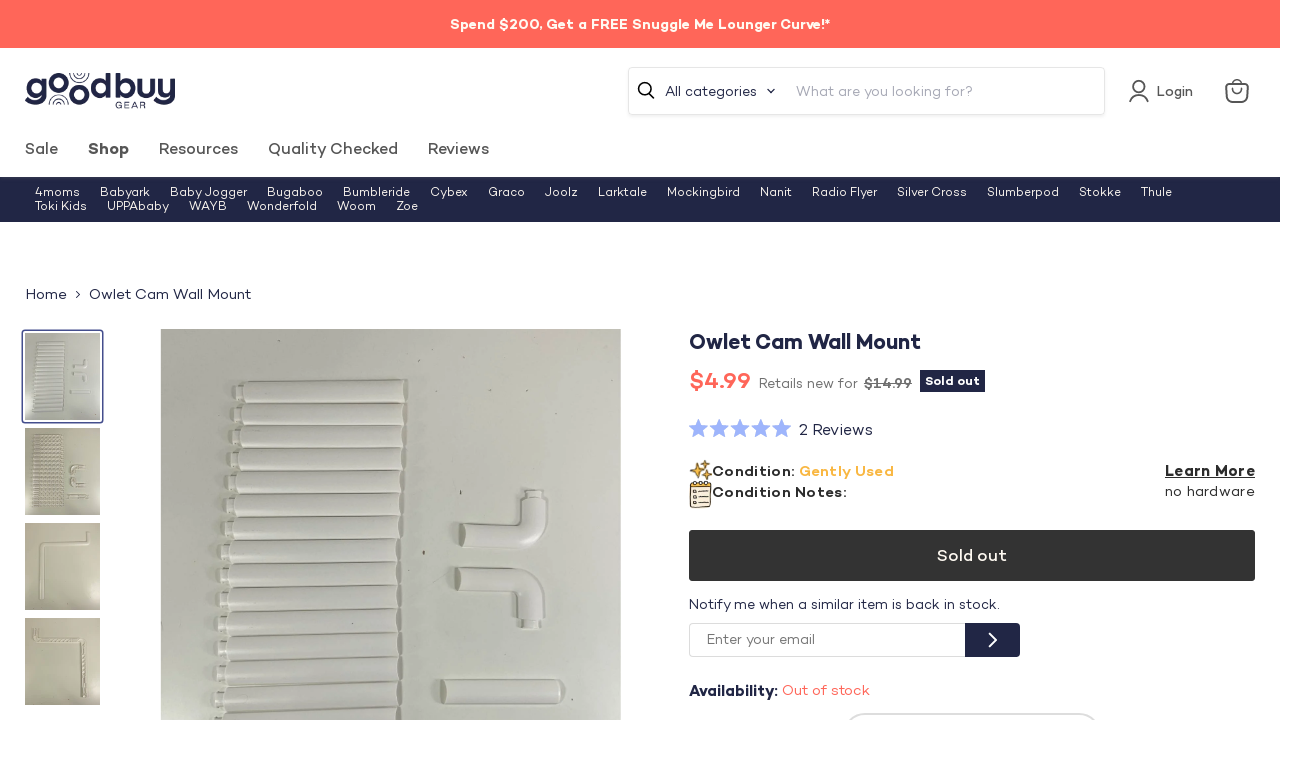

--- FILE ---
content_type: text/javascript; charset=utf-8
request_url: https://goodbuygear.com/products/owlet-cam-wall-mount-1.js
body_size: 1124
content:
{"id":6663876444263,"title":"Owlet Cam Wall Mount","handle":"owlet-cam-wall-mount-1","description":"\u003cp\u003eCondition: Gently Used\u003c\/p\u003e\n            \u003cp class=\"desc_text\"\u003e\"This is a replacement set of parts that will be helpful when you need to mount your Cam in a new spot!\"\u003c\/p\u003e\n             \n            ","published_at":"2022-06-06T09:54:38-06:00","created_at":"2022-06-03T13:25:25-06:00","vendor":"ChildrensHospital-836","type":"HomeNursery","tags":["Age Group_GradeSchool","Age Group_Preschool","Age Group_Toddler","Box_8x8x5","Brand_Owlet","Condition_Gently Used","details-no hardware","feed-cl0-shippable","feed-sl-philly","HomeNursery","Model_Cam Wall Mount","MonitorsElectronics","over120","Reduced1","Reduced10","Reduced11","Reduced2","Reduced3","Reduced4","Reduced5","Reduced6","Reduced7","Reduced8","Reduced9","replacementpart","Shipping Options_Shippable","Zip-19355"],"price":499,"price_min":499,"price_max":499,"available":false,"price_varies":false,"compare_at_price":1499,"compare_at_price_min":1499,"compare_at_price_max":1499,"compare_at_price_varies":false,"variants":[{"id":39732536770663,"title":"Default Title","option1":"Default Title","option2":null,"option3":null,"sku":"9998168.1.30","requires_shipping":true,"taxable":true,"featured_image":null,"available":false,"name":"Owlet Cam Wall Mount","public_title":null,"options":["Default Title"],"price":499,"weight":907,"compare_at_price":1499,"inventory_quantity":0,"inventory_management":"shopify","inventory_policy":"deny","barcode":"","quantity_rule":{"min":1,"max":null,"increment":1},"quantity_price_breaks":[],"requires_selling_plan":false,"selling_plan_allocations":[]}],"images":["\/\/cdn.shopify.com\/s\/files\/1\/1540\/2631\/products\/1a691ab89dbb11794c57639417041a40.jpg?v=1654520498","\/\/cdn.shopify.com\/s\/files\/1\/1540\/2631\/products\/fe9965ae482528ebd19504b59c82b5b2.jpg?v=1654520496","\/\/cdn.shopify.com\/s\/files\/1\/1540\/2631\/products\/74b3e03f57198b333d5dc9086c66facb.jpg?v=1654520497","\/\/cdn.shopify.com\/s\/files\/1\/1540\/2631\/products\/1090e36950f0573cf38d8a722e915c19.jpg?v=1654520496"],"featured_image":"\/\/cdn.shopify.com\/s\/files\/1\/1540\/2631\/products\/1a691ab89dbb11794c57639417041a40.jpg?v=1654520498","options":[{"name":"Title","position":1,"values":["Default Title"]}],"url":"\/products\/owlet-cam-wall-mount-1","media":[{"alt":"used Owlet Cam Wall Mount","id":22012457943143,"position":1,"preview_image":{"aspect_ratio":0.861,"height":1626,"width":1400,"src":"https:\/\/cdn.shopify.com\/s\/files\/1\/1540\/2631\/products\/1a691ab89dbb11794c57639417041a40.jpg?v=1654520498"},"aspect_ratio":0.861,"height":1626,"media_type":"image","src":"https:\/\/cdn.shopify.com\/s\/files\/1\/1540\/2631\/products\/1a691ab89dbb11794c57639417041a40.jpg?v=1654520498","width":1400},{"alt":"secondhand Owlet Cam Wall Mount","id":22012457844839,"position":2,"preview_image":{"aspect_ratio":0.861,"height":1626,"width":1400,"src":"https:\/\/cdn.shopify.com\/s\/files\/1\/1540\/2631\/products\/fe9965ae482528ebd19504b59c82b5b2.jpg?v=1654520496"},"aspect_ratio":0.861,"height":1626,"media_type":"image","src":"https:\/\/cdn.shopify.com\/s\/files\/1\/1540\/2631\/products\/fe9965ae482528ebd19504b59c82b5b2.jpg?v=1654520496","width":1400},{"alt":"used Home Nursery","id":22012457910375,"position":3,"preview_image":{"aspect_ratio":0.861,"height":1626,"width":1400,"src":"https:\/\/cdn.shopify.com\/s\/files\/1\/1540\/2631\/products\/74b3e03f57198b333d5dc9086c66facb.jpg?v=1654520497"},"aspect_ratio":0.861,"height":1626,"media_type":"image","src":"https:\/\/cdn.shopify.com\/s\/files\/1\/1540\/2631\/products\/74b3e03f57198b333d5dc9086c66facb.jpg?v=1654520497","width":1400},{"alt":"secondhand Home Nursery","id":22012457812071,"position":4,"preview_image":{"aspect_ratio":0.861,"height":1626,"width":1400,"src":"https:\/\/cdn.shopify.com\/s\/files\/1\/1540\/2631\/products\/1090e36950f0573cf38d8a722e915c19.jpg?v=1654520496"},"aspect_ratio":0.861,"height":1626,"media_type":"image","src":"https:\/\/cdn.shopify.com\/s\/files\/1\/1540\/2631\/products\/1090e36950f0573cf38d8a722e915c19.jpg?v=1654520496","width":1400}],"requires_selling_plan":false,"selling_plan_groups":[]}

--- FILE ---
content_type: text/javascript; charset=utf-8
request_url: https://goodbuygear.com/products/owlet-cam-wall-mount-1.js
body_size: 806
content:
{"id":6663876444263,"title":"Owlet Cam Wall Mount","handle":"owlet-cam-wall-mount-1","description":"\u003cp\u003eCondition: Gently Used\u003c\/p\u003e\n            \u003cp class=\"desc_text\"\u003e\"This is a replacement set of parts that will be helpful when you need to mount your Cam in a new spot!\"\u003c\/p\u003e\n             \n            ","published_at":"2022-06-06T09:54:38-06:00","created_at":"2022-06-03T13:25:25-06:00","vendor":"ChildrensHospital-836","type":"HomeNursery","tags":["Age Group_GradeSchool","Age Group_Preschool","Age Group_Toddler","Box_8x8x5","Brand_Owlet","Condition_Gently Used","details-no hardware","feed-cl0-shippable","feed-sl-philly","HomeNursery","Model_Cam Wall Mount","MonitorsElectronics","over120","Reduced1","Reduced10","Reduced11","Reduced2","Reduced3","Reduced4","Reduced5","Reduced6","Reduced7","Reduced8","Reduced9","replacementpart","Shipping Options_Shippable","Zip-19355"],"price":499,"price_min":499,"price_max":499,"available":false,"price_varies":false,"compare_at_price":1499,"compare_at_price_min":1499,"compare_at_price_max":1499,"compare_at_price_varies":false,"variants":[{"id":39732536770663,"title":"Default Title","option1":"Default Title","option2":null,"option3":null,"sku":"9998168.1.30","requires_shipping":true,"taxable":true,"featured_image":null,"available":false,"name":"Owlet Cam Wall Mount","public_title":null,"options":["Default Title"],"price":499,"weight":907,"compare_at_price":1499,"inventory_quantity":0,"inventory_management":"shopify","inventory_policy":"deny","barcode":"","quantity_rule":{"min":1,"max":null,"increment":1},"quantity_price_breaks":[],"requires_selling_plan":false,"selling_plan_allocations":[]}],"images":["\/\/cdn.shopify.com\/s\/files\/1\/1540\/2631\/products\/1a691ab89dbb11794c57639417041a40.jpg?v=1654520498","\/\/cdn.shopify.com\/s\/files\/1\/1540\/2631\/products\/fe9965ae482528ebd19504b59c82b5b2.jpg?v=1654520496","\/\/cdn.shopify.com\/s\/files\/1\/1540\/2631\/products\/74b3e03f57198b333d5dc9086c66facb.jpg?v=1654520497","\/\/cdn.shopify.com\/s\/files\/1\/1540\/2631\/products\/1090e36950f0573cf38d8a722e915c19.jpg?v=1654520496"],"featured_image":"\/\/cdn.shopify.com\/s\/files\/1\/1540\/2631\/products\/1a691ab89dbb11794c57639417041a40.jpg?v=1654520498","options":[{"name":"Title","position":1,"values":["Default Title"]}],"url":"\/products\/owlet-cam-wall-mount-1","media":[{"alt":"used Owlet Cam Wall Mount","id":22012457943143,"position":1,"preview_image":{"aspect_ratio":0.861,"height":1626,"width":1400,"src":"https:\/\/cdn.shopify.com\/s\/files\/1\/1540\/2631\/products\/1a691ab89dbb11794c57639417041a40.jpg?v=1654520498"},"aspect_ratio":0.861,"height":1626,"media_type":"image","src":"https:\/\/cdn.shopify.com\/s\/files\/1\/1540\/2631\/products\/1a691ab89dbb11794c57639417041a40.jpg?v=1654520498","width":1400},{"alt":"secondhand Owlet Cam Wall Mount","id":22012457844839,"position":2,"preview_image":{"aspect_ratio":0.861,"height":1626,"width":1400,"src":"https:\/\/cdn.shopify.com\/s\/files\/1\/1540\/2631\/products\/fe9965ae482528ebd19504b59c82b5b2.jpg?v=1654520496"},"aspect_ratio":0.861,"height":1626,"media_type":"image","src":"https:\/\/cdn.shopify.com\/s\/files\/1\/1540\/2631\/products\/fe9965ae482528ebd19504b59c82b5b2.jpg?v=1654520496","width":1400},{"alt":"used Home Nursery","id":22012457910375,"position":3,"preview_image":{"aspect_ratio":0.861,"height":1626,"width":1400,"src":"https:\/\/cdn.shopify.com\/s\/files\/1\/1540\/2631\/products\/74b3e03f57198b333d5dc9086c66facb.jpg?v=1654520497"},"aspect_ratio":0.861,"height":1626,"media_type":"image","src":"https:\/\/cdn.shopify.com\/s\/files\/1\/1540\/2631\/products\/74b3e03f57198b333d5dc9086c66facb.jpg?v=1654520497","width":1400},{"alt":"secondhand Home Nursery","id":22012457812071,"position":4,"preview_image":{"aspect_ratio":0.861,"height":1626,"width":1400,"src":"https:\/\/cdn.shopify.com\/s\/files\/1\/1540\/2631\/products\/1090e36950f0573cf38d8a722e915c19.jpg?v=1654520496"},"aspect_ratio":0.861,"height":1626,"media_type":"image","src":"https:\/\/cdn.shopify.com\/s\/files\/1\/1540\/2631\/products\/1090e36950f0573cf38d8a722e915c19.jpg?v=1654520496","width":1400}],"requires_selling_plan":false,"selling_plan_groups":[]}

--- FILE ---
content_type: image/svg+xml
request_url: https://goodbuygear.com/cdn/shop/files/Icons_50.svg?v=1691788838&width=182
body_size: 62826
content:
<svg width="77" height="73" viewBox="0 0 77 73" fill="none" xmlns="http://www.w3.org/2000/svg" xmlns:xlink="http://www.w3.org/1999/xlink">
<path d="M19.6849 3.84044C21.92 2.51321 24.0194 1.69325 26.9806 0.812718C27.8633 0.550223 28.6014 0.49771 29.2616 0.210715C29.9366 -0.0827071 31.0485 0.0159493 31.787 0.0159493C33.9642 0.0159493 36.1801 0.494011 38.3857 0.494011C40.4214 0.494011 42.4487 0.812718 44.4231 0.812718C45.2671 0.812718 46.0153 1.24499 46.858 1.29078C47.6778 1.33532 48.504 1.44805 49.2929 1.68916C50.1707 1.95745 50.977 2.19596 51.8274 2.56561C52.598 2.90059 53.5085 2.90352 54.2261 3.36238C54.9418 3.82011 55.8541 4.06748 56.4709 4.63721C56.8034 4.94443 57.7409 5.34588 57.9372 5.68186C58.3989 6.47212 59.9239 6.5574 60.5532 7.2754C60.7992 7.55617 61.2799 7.94109 61.6031 8.15185C61.952 8.37934 62.0515 8.86363 62.3725 9.09912C62.6964 9.33669 63.016 9.61986 63.3139 9.89589C63.7042 10.2575 64.3183 10.2585 64.6807 10.613C65.2818 11.2009 65.8012 11.8317 66.5725 12.2508C67.5675 12.7914 68.8805 13.5447 69.6682 14.3578C70.5116 15.2285 70.8999 16.5276 71.6957 17.4475C72.299 18.1448 72.7707 19.325 73.0897 20.1831C73.4721 21.2115 73.9827 22.2334 74.2664 23.2816C74.8739 25.5263 75.9299 27.6636 76.1944 29.9922C76.3212 31.1083 76.8019 32.1502 76.8371 33.3209C76.8545 33.9004 77 34.4709 77 35.0738C77 35.6748 76.7567 36.1643 76.6651 36.747C76.2971 39.0867 75.617 41.4377 75.5336 43.8028C75.4825 45.2534 74.6352 46.5487 74.5561 47.9814C74.5156 48.7132 74.1242 49.494 73.9405 50.2124C73.7603 50.9175 73.5857 51.6712 73.3341 52.3548C72.0874 55.7417 69.4089 58.099 67.3871 61.0131C65.839 63.2445 63.3807 65.1338 60.8338 66.1124C59.6214 66.5782 58.3636 67.0033 57.2131 67.582C55.9706 68.2069 55.0952 69.2816 53.864 69.8837C52.8396 70.3847 51.7695 70.6437 50.6778 70.9284C49.8364 71.1478 48.7546 71.2315 47.9985 71.6012C45.6229 72.7629 42.3174 73 39.7072 73C38.7167 73 37.7678 72.7154 36.7926 72.6813C35.3994 72.6326 34.0181 72.5219 32.6107 72.5219C29.5478 72.5219 27.1189 72.2494 23.8849 71.0523C22.155 70.4121 21.299 69.7976 19.6487 68.9807C17.9416 68.1358 16.4477 67.6107 15.2884 66.7957C12.7646 65.0211 12.3279 64.5186 10.3617 62.1639C9.53508 61.1739 9.29612 60.4575 8.4971 59.4461C7.38237 58.035 6.3795 57.5533 5.31091 56.1085C3.42134 53.5536 2.9116 51.7162 2.07269 48.6923L2.05232 48.6189C1.54391 46.7864 1.6341 45.3351 1.14715 43.8382C0.696643 42.4534 0.207244 40.6054 0.0414217 38.916C-0.14351 37.0319 0.346231 36.4428 0.423022 34.7905C0.454735 34.1081 0.350876 33.6134 0.423022 32.8646C0.514134 31.919 0.879703 31.4047 0.948018 30.4873C1.06959 28.8546 1.46869 27.5465 1.80919 26.381C2.12758 25.291 2.84712 23.7023 3.35599 22.7069C4.48938 20.4898 4.79605 19.1017 6.22861 17.0877C7.24071 15.6649 8.38837 14.7992 9.18502 13.7204C10.2314 12.3034 11.3429 10.8605 12.5613 9.57718C13.1959 8.90871 13.869 8.3163 14.5612 7.70702L14.5889 7.68264C15.198 7.14641 15.7537 6.45634 16.3992 5.98286C17.4761 5.19294 18.5254 4.52897 19.6849 3.84044Z" fill="#F8F5F2"/>
<mask id="mask0_2661_1718" style="mask-type:alpha" maskUnits="userSpaceOnUse" x="21" y="16" width="35" height="41">
<rect x="21.4258" y="16.0734" width="34.5509" height="40.4706" fill="url(#pattern0)"/>
</mask>
<g mask="url(#mask0_2661_1718)">
<rect x="16.8809" y="14.3087" width="56.5146" height="44.4495" fill="#212645"/>
</g>
<defs>
<pattern id="pattern0" patternContentUnits="objectBoundingBox" width="1" height="1">
<use xlink:href="#image0_2661_1718" transform="matrix(0.00158074 0 0 0.00134953 -0.00583826 0)"/>
</pattern>
<image id="image0_2661_1718" width="640" height="741" xlink:href="[data-uri]"/>
</defs>
</svg>
